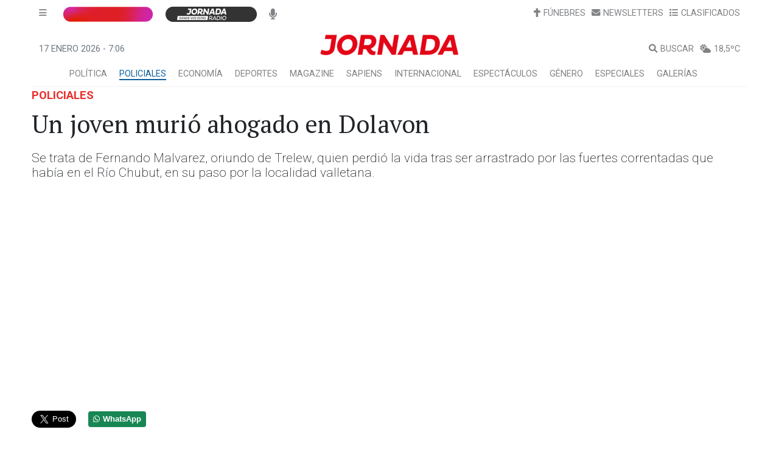

--- FILE ---
content_type: text/html; charset=utf-8
request_url: https://www.google.com/recaptcha/api2/aframe
body_size: 180
content:
<!DOCTYPE HTML><html><head><meta http-equiv="content-type" content="text/html; charset=UTF-8"></head><body><script nonce="Me7wOCr2e6c7teAhNnl0Zg">/** Anti-fraud and anti-abuse applications only. See google.com/recaptcha */ try{var clients={'sodar':'https://pagead2.googlesyndication.com/pagead/sodar?'};window.addEventListener("message",function(a){try{if(a.source===window.parent){var b=JSON.parse(a.data);var c=clients[b['id']];if(c){var d=document.createElement('img');d.src=c+b['params']+'&rc='+(localStorage.getItem("rc::a")?sessionStorage.getItem("rc::b"):"");window.document.body.appendChild(d);sessionStorage.setItem("rc::e",parseInt(sessionStorage.getItem("rc::e")||0)+1);localStorage.setItem("rc::h",'1768633572116');}}}catch(b){}});window.parent.postMessage("_grecaptcha_ready", "*");}catch(b){}</script></body></html>